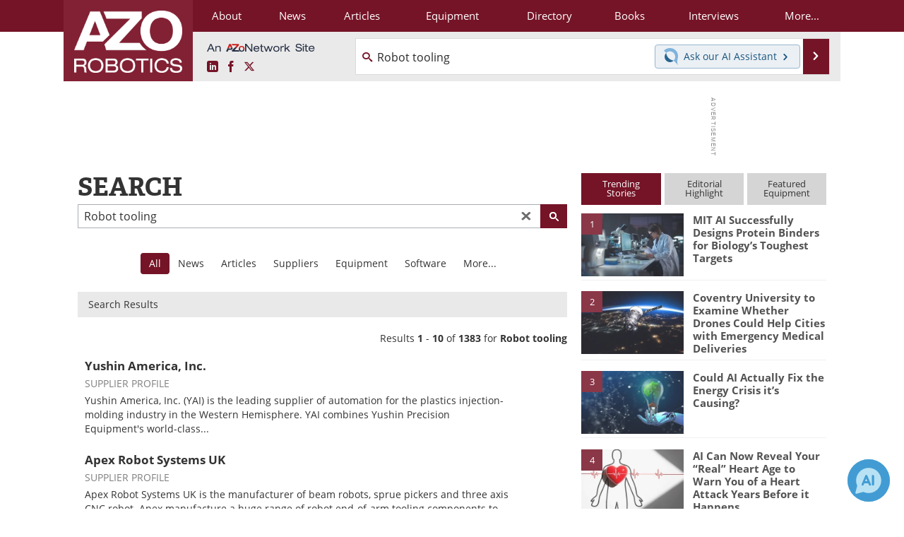

--- FILE ---
content_type: text/html; charset=utf-8
request_url: https://www.google.com/recaptcha/api2/aframe
body_size: 267
content:
<!DOCTYPE HTML><html><head><meta http-equiv="content-type" content="text/html; charset=UTF-8"></head><body><script nonce="Mf7MRgshVzpngfGqXMWcuQ">/** Anti-fraud and anti-abuse applications only. See google.com/recaptcha */ try{var clients={'sodar':'https://pagead2.googlesyndication.com/pagead/sodar?'};window.addEventListener("message",function(a){try{if(a.source===window.parent){var b=JSON.parse(a.data);var c=clients[b['id']];if(c){var d=document.createElement('img');d.src=c+b['params']+'&rc='+(localStorage.getItem("rc::a")?sessionStorage.getItem("rc::b"):"");window.document.body.appendChild(d);sessionStorage.setItem("rc::e",parseInt(sessionStorage.getItem("rc::e")||0)+1);localStorage.setItem("rc::h",'1765175278968');}}}catch(b){}});window.parent.postMessage("_grecaptcha_ready", "*");}catch(b){}</script></body></html>

--- FILE ---
content_type: application/javascript
request_url: https://www.azorobotics.com/js/jquery.contextMenu.js?v=2
body_size: 2058
content:
// jQuery Context Menu Plugin
//
// Version 1.01
//
// Cory S.N. LaViska
// A Beautiful Site (http://abeautifulsite.net/)
//
// More info: http://abeautifulsite.net/2008/09/jquery-context-menu-plugin/
//
// Terms of Use
//
// This plugin is dual-licensed under the GNU General Public License
//   and the MIT License and is copyright A Beautiful Site, LLC.
//
if (jQuery) (function () {
    $.extend($.fn, {

        contextMenu: function (o, callback) {
            // Defaults
            if (o.menu == undefined) return false;
            if (o.inSpeed == undefined) o.inSpeed = 150;
            if (o.outSpeed == undefined) o.outSpeed = 75;
            // 0 needs to be -1 for expected results (no fade)
            if (o.inSpeed == 0) o.inSpeed = -1;
            if (o.outSpeed == 0) o.outSpeed = -1;
            // Loop each context menu
            $(this).each(function () {
                var el = $(this);
                var offset = $(el).offset();
                // Add contextMenu class
                $('#' + o.menu).addClass('contextMenu');
                // Simulate a true right click
                $(this).mousedown(function (e) {
                    var evt = e;
                    evt.stopPropagation();
                    $(this).mouseup(function (e) {
                        e.stopPropagation();
                        var srcElement = $(this);
                        $(this).unbind('mouseup');
                        // in IE, left click is button 1, in FF, left click is button 0.
                        // in both cases, right click is button 2.
                        if (evt.button == 0 || evt.button == 1) {
                            // Hide context menus that may be showing
                            $(".contextMenu").hide();
                            // Get this context menu
                            var menu = $('#' + o.menu);

                            if ($(el).hasClass('disabled')) return false;

                            // Detect mouse position
                            var d = {}, x, y;
                            if (self.innerHeight) {
                                d.pageYOffset = self.pageYOffset;
                                d.pageXOffset = self.pageXOffset;
                                d.innerHeight = self.innerHeight;
                                d.innerWidth = self.innerWidth;
                            } else if (document.documentElement &&
								document.documentElement.clientHeight) {
                                d.pageYOffset = document.documentElement.scrollTop;
                                d.pageXOffset = document.documentElement.scrollLeft;
                                d.innerHeight = document.documentElement.clientHeight;
                                d.innerWidth = document.documentElement.clientWidth;
                            } else if (document.body) {
                                d.pageYOffset = document.body.scrollTop;
                                d.pageXOffset = document.body.scrollLeft;
                                d.innerHeight = document.body.clientHeight;
                                d.innerWidth = document.body.clientWidth;
                            }
                            (e.pageX) ? x = e.pageX : x = e.clientX + d.scrollLeft;
                            (e.pageY) ? y = e.pageY : y = e.clientY + d.scrollTop;

                            // AZO specific because of margin on outside of body.
                            var bodyLeftMargin = ($(document.body).outerWidth(true) - $(document.body).width()) / 2;

                            var os = $(el).offset();
                            x = os.left - bodyLeftMargin;
                            y = os.top + $(el).outerHeight(false);

                            // Show the menu
                            $(document).unbind('click');
                            $(menu).css({ top: y, left: x }).fadeIn(o.inSpeed);
                            // Hover events
                            $(menu).find('A').mouseover(function () {
                                $(menu).find('LI.hover').removeClass('hover');
                                $(this).parent().addClass('hover');
                            }).mouseout(function () {
                                $(menu).find('LI.hover').removeClass('hover');
                            });

                            // Keyboard
                            $(document).keypress(function (e) {
                                switch (e.keyCode) {
                                    case 38: // up
                                        if ($(menu).find('LI.hover').size() == 0) {
                                            $(menu).find('LI:last').addClass('hover');
                                        } else {
                                            $(menu).find('LI.hover').removeClass('hover').prevAll('LI:not(.disabled)').eq(0).addClass('hover');
                                            if ($(menu).find('LI.hover').size() == 0) $(menu).find('LI:last').addClass('hover');
                                        }
                                        break;
                                    case 40: // down
                                        if ($(menu).find('LI.hover').size() == 0) {
                                            $(menu).find('LI:first').addClass('hover');
                                        } else {
                                            $(menu).find('LI.hover').removeClass('hover').nextAll('LI:not(.disabled)').eq(0).addClass('hover');
                                            if ($(menu).find('LI.hover').size() == 0) $(menu).find('LI:first').addClass('hover');
                                        }
                                        break;
                                    case 13: // enter
                                        $(menu).find('LI.hover A').trigger('click');
                                        break;
                                    case 27: // esc
                                        $(document).trigger('click');
                                        break
                                }
                            });

                            // When items are selected
                            $('#' + o.menu).find('A').unbind('click');
                            $('#' + o.menu).find('LI:not(.disabled) A').click(function () {
                                $(document).unbind('click').unbind('keypress');
                                $(".contextMenu").hide();
                                // Callback
                                if (callback) callback($(this).attr('href').substr(1), $(srcElement), { x: x - offset.left, y: y - offset.top, docX: x, docY: y });
                                return false;
                            });

                            // Hide bindings
                            setTimeout(function () { // Delay for Mozilla
                                $(document).click(function () {
                                    $(document).unbind('click').unbind('keypress');
                                    $(menu).fadeOut(o.outSpeed);
                                    return false;
                                });
                            }, 0);
                        }
                    });
                });

                // Disable text selection
                //if ($.browser.mozilla) {
                //    $('#' + o.menu).each(function () { $(this).css({ 'MozUserSelect': 'none' }); });
                //} else if ($.browser.msie) {
                //    $('#' + o.menu).each(function () { $(this).bind('selectstart.disableTextSelect', function () { return false; }); });
                //} else {
                //    $('#' + o.menu).each(function () { $(this).bind('mousedown.disableTextSelect', function () { return false; }); });
                //}
                // Disable browser context menu (requires both selectors to work in IE/Safari + FF/Chrome)
                //$(el).add($('UL.contextMenu')).bind('contextmenu', function() { return false; });

            });
            return $(this);
        },

        // Disable context menu items on the fly
        disableContextMenuItems: function (o) {
            if (o == undefined) {
                // Disable all
                $(this).find('LI').addClass('disabled');
                return ($(this));
            }
            $(this).each(function () {
                if (o != undefined) {
                    var d = o.split(',');
                    for (var i = 0; i < d.length; i++) {
                        $(this).find('A[href="' + d[i] + '"]').parent().addClass('disabled');

                    }
                }
            });
            return ($(this));
        },

        // Enable context menu items on the fly
        enableContextMenuItems: function (o) {
            if (o == undefined) {
                // Enable all
                $(this).find('LI.disabled').removeClass('disabled');
                return ($(this));
            }
            $(this).each(function () {
                if (o != undefined) {
                    var d = o.split(',');
                    for (var i = 0; i < d.length; i++) {
                        $(this).find('A[href="' + d[i] + '"]').parent().removeClass('disabled');

                    }
                }
            });
            return ($(this));
        },

        // Disable context menu(s)
        disableContextMenu: function () {
            $(this).each(function () {
                $(this).addClass('disabled');
            });
            return ($(this));
        },

        // Enable context menu(s)
        enableContextMenu: function () {
            $(this).each(function () {
                $(this).removeClass('disabled');
            });
            return ($(this));
        },

        // Destroy context menu(s)
        destroyContextMenu: function () {
            // Destroy specified context menus
            $(this).each(function () {
                // Disable action
                $(this).unbind('mousedown').unbind('mouseup');
            });
            return ($(this));
        }

    });
})(jQuery);